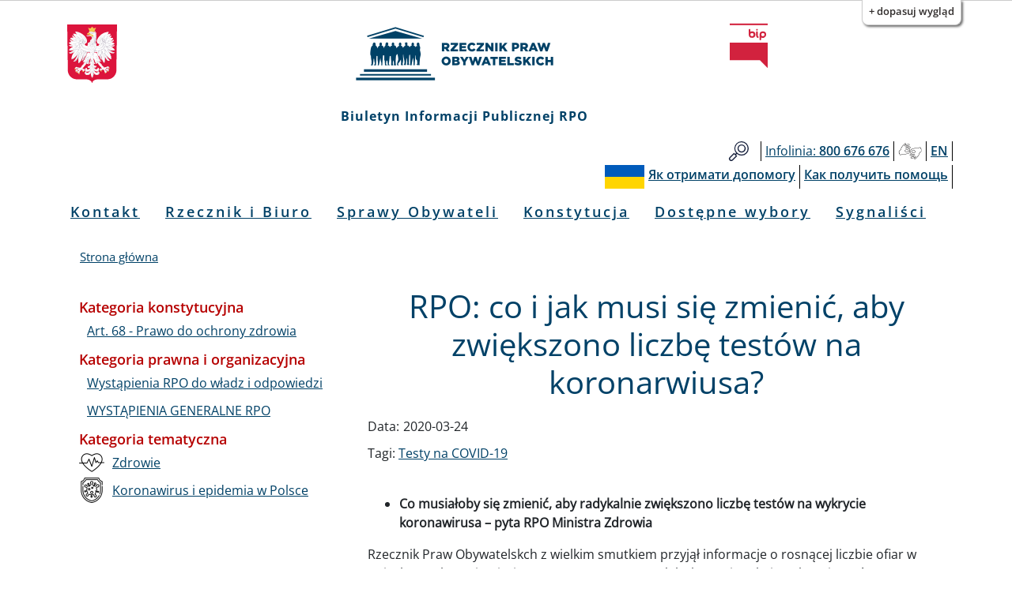

--- FILE ---
content_type: text/html; charset=UTF-8
request_url: https://bip.brpo.gov.pl/pl/content/rpo-co-musi-si%C4%99-zmienic-by-zwiekszono-liczbe-testow-na-koronarwiusa
body_size: 11159
content:
<!DOCTYPE html>
<html lang="pl" dir="ltr" prefix="og: https://ogp.me/ns#">
  <head>
    <meta charset="utf-8" />
<meta name="description" content="Co musiałaby się zmienić, aby radykalnie zwiększono liczbę testów na wykrycie koronawirusa – pyta RPO Ministra Zdrowia" />
<link rel="canonical" href="http://bip.brpo.gov.pl/pl/content/rpo-co-musi-si%C4%99-zmienic-by-zwiekszono-liczbe-testow-na-koronarwiusa" />
<meta property="og:type" content="Artykuł" />
<meta property="og:url" content="http://bip.brpo.gov.pl/pl/content/rpo-co-musi-si%C4%99-zmienic-by-zwiekszono-liczbe-testow-na-koronarwiusa" />
<meta property="og:title" content="RPO: co i jak musi się zmienić, aby zwiększono liczbę testów na koronarwiusa?" />
<meta property="og:image" content="http://bip.brpo.gov.pl/sites/default/files/styles/780_x/public/koronawirus%20-%20sprawy%20zdrowia.png?itok=AijWJeCm" />
<meta name="twitter:card" content="summary_large_image" />
<meta name="twitter:title" content="RPO: co i jak musi się zmienić, aby zwiększono liczbę testów na koronarwiusa?" />
<meta name="twitter:description" content="Co musiałaby się zmienić, aby radykalnie zwiększono liczbę testów na wykrycie koronawirusa – pyta RPO Ministra Zdrowia" />
<meta name="twitter:image" content="http://bip.brpo.gov.pl/sites/default/files/styles/780_x/public/koronawirus%20-%20sprawy%20zdrowia.png?itok=AijWJeCm" />
<meta name="Generator" content="Drupal 10 (https://www.drupal.org)" />
<meta name="MobileOptimized" content="width" />
<meta name="HandheldFriendly" content="true" />
<meta name="viewport" content="width=device-width, initial-scale=1, shrink-to-fit=no" />
<meta http-equiv="x-ua-compatible" content="ie=edge" />
<link rel="icon" href="/sites/default/files/favicon128_128_4.ico" type="image/vnd.microsoft.icon" />
<link rel="alternate" hreflang="pl" href="http://bip.brpo.gov.pl/pl/content/rpo-co-musi-si%C4%99-zmienic-by-zwiekszono-liczbe-testow-na-koronarwiusa" />

    <title>RPO: co i jak musi się zmienić, aby zwiększono liczbę testów na koronarwiusa?</title>
    <link rel="stylesheet" media="all" href="/sites/default/files/css/css_bobw2G86YedkozdoxF1HjSFMYD-3OEGZs4Z6Kf3jOhc.css?delta=0&amp;language=pl&amp;theme=bootstrap_barrio_brpo&amp;include=[base64]" />
<link rel="stylesheet" media="all" href="/sites/default/files/css/css_vfETX5CzjVTYqMQGbVeiWSMsZXcSbqeiGeZuDFM5Wb0.css?delta=1&amp;language=pl&amp;theme=bootstrap_barrio_brpo&amp;include=[base64]" />
<link rel="stylesheet" media="print" href="/sites/default/files/css/css_cXixT7nhxgDOPgL14S0Y5Sao-CVDs4vJJqAsLLiiG0E.css?delta=2&amp;language=pl&amp;theme=bootstrap_barrio_brpo&amp;include=[base64]" />

    
    <meta name="deklaracja-dostępności" content="https://bip.brpo.gov.pl/pl/content/deklaracja-dostepnosci-serwisu-bip-brpo-gov-pl"> 
  </head>
  <body class="layout-one-sidebar layout-sidebar-first page-node-17052 path-node node--type-artykul lang-pl">
    <!--<a href="#main-content" class="visually-hidden focusable skip-link">
      Przejdź do treści
    </a>-->
            	    <div id="skip-link">
		<ul>
		    <li><a href="#block-menupl" class="visually-hidden focusable"> Przejdź do menu głównego</a></li>
		    <li><a href="#main-content" class="visually-hidden focusable">Przejdź do treści</a></li>
		    <li><a href="#block-stopkapl" class="visually-hidden focusable">Przejdź to informacji o kontakcie </a></li>	
		    <li><a href="https://bip.brpo.gov.pl/pl/sitemap" class="visually-hidden focusable">Przejdź do mapy serwisu</a></li>
		</ul>
	    </div>
	    <h1 class="visually-hidden">Biuletyn Informacji Publicznej RPO</h1>
                


    <div class="flc-prefsEditor-separatedPanel fl-prefsEditor-separatedPanel">
  <div class="flc-slidingPanel-panel flc-prefsEditor-iframe"></div>
  <div class="fl-panelBar">
    <span class="fl-prefsEditor-buttons">
      <button id="reset" class="flc-prefsEditor-reset fl-prefsEditor-reset"><span class="fl-icon-undo"></span> Resetuj</button>
      <button id="show-hide" class="flc-slidingPanel-toggleButton fl-prefsEditor-showHide"> Show/Hide</button>
    </span>
  </div>
</div>
<nav class="flc-toc-tocContainer"></nav>

      <div class="dialog-off-canvas-main-canvas" data-off-canvas-main-canvas>
    <div id="page-wrapper">
  <div id="page">
    <header id="header" class="header" aria-label="Nagłówek strony">
                        <div class="branding_brpo_wrapper">
            <div id="branding_brpo"  class="justify-content-center align-items-center container">
              <section class="row region region-branding-brpo">
    <div id="block-brandingbrpopl" class="block-content-basic block block-block-content block-block-content7dca4a4b-f1d7-4fef-ad9a-96a05ed6e4ab">
  
    
      <div class="content">
      
            <div class="clearfix text-formatted field field--name-body field--type-text-with-summary field--label-hidden field__item"><div class="container-fluid"><div class="row"><div class="col-2"><img class="godlo_class" src="/sites/default/files/herb_polski.svg" data-entity-uuid="" data-entity-type="" alt="Godło RP" width="3158" height="3716" id="godlo_kontener"></div><div class="col-8"><a href="/pl" id="strona_glowna" title="Przejdź do strony głównej"><img class="logo_class" src="/sites/default/files/logo_rpo_2022_06_17_v2.png" data-entity-uuid="" data-entity-type="" alt="Logo RPO" width="550" height="148" id="logo_kontener_pl"></a></div><div class="col-2"><a class="bip_kontener" href="https://www.gov.pl/web/bip" title="Przejdź do Strony Głównej Biuletynu Informacji Publicznej"><img class="logo_class" src="/sites/default/files/BIP.svg" data-entity-uuid="" data-entity-type="" alt="Logo BIP" width="128" height="150" id="bip_kontener"></a></div></div></div><div class="biuletyn">Biuletyn Informacji Publicznej RPO</div></div>
      
    </div>
  </div>

  </section>

            </div>
          </div>
                
                  <div class="pasek_gorny_brpo_wrapper">
            <div id="pasek_gorny_brpo"  class="container">
              <section class="row region region-pasek-gorny-brpo">
    <div id="block-pasekgornypl" class="block-content-basic block block-block-content block-block-content454cc595-ca63-4693-b8a8-fffb2bbf1446">
  
    
      <div class="content">
      
            <div class="clearfix text-formatted field field--name-body field--type-text-with-summary field--label-hidden field__item"><nav class="navbar navbar-expand-lg "><div class="d-flex flex-grow-1"><!-- hidden spacer to center brand on mobile --><div class="w-100 text-right">&nbsp;</div></div><div class="navbar-collapse flex-grow-1" id="pasek_gorny"><ul class="navbar-nav ml-auto flex-nowrap" role="list"><li class="nav-item etykieta_szukaj"><a class="nav-link" href="/site-search" title="Wyszukiwarka">Szukaj</a></li><li class="nav-item"><a class="nav-link" href="/infolinia" title="Telefon do RPO"><span class="light">Infolinia:</span><span class="semibold"> 800 676 676</span></a></li><li class="nav-item polski_jezyk_migowy_m"><a class="nav-link" href="https://www.rpo.gov.pl/pl/content/glusi" title="Informacje o RPO w Polskim Języku Migowym">Głusi</a></li><li class="nav-item"><a class="nav-link" href="/en" title="Zmiana języka na angielski"><span class="semibold">EN</span></a></li></ul></div></nav><nav class="navbar navbar-expand-lg "><div class="d-flex flex-grow-1"><!-- hidden spacer to center brand on mobile --><div class="w-100 text-right">&nbsp;</div></div><div class="navbar-collapse flex-grow-1" id="pasek_gorny_ua"><ul class="navbar-nav ml-auto flex-nowrap" role="list"><li class="nav-item pasek_flaga_ua" aria-hidden="true">&nbsp;</li><li class="nav-item"><a class="nav-link" href="/pl/content/rpo-yak-otrimati-dopomogu-ukraina" title=""><span class="semibold">Як отримати допомогу</span></a></li><li class="nav-item"><a class="nav-link" href="/pl/content/rpo-kak-poluchit-pomosch-ukraina" title=""><span class="semibold">Как получить помощь</span></a></li></ul></div></nav></div>
      
    </div>
  </div>

  </section>

            </div>
          </div>
       

                <nav class="navbar navbar-expand-lg" id="navbar-main">
                      
                          <button class="navbar-toggler navbar-toggler-right" type="button" data-toggle="collapse" data-target="#CollapsingNavbar" aria-controls="CollapsingNavbar" aria-expanded="false" aria-label="Toggle navigation"><span class="navbar-toggler-icon"></span></button>
              <div class="collapse navbar-collapse justify-content-center" id="CollapsingNavbar">
                  <nav role="navigation" aria-labelledby="block-menupl-menu" id="block-menupl" class="block block-menu navigation menu--menu-pl">
            
  <h2 class="visually-hidden" id="block-menupl-menu">Menu PL</h2>
  

        
                  <ul class="clearfix nav" data-component-id="bootstrap_barrio:menu">
                    <li class="nav-item">
                <a href="/pl/content/zlozenie-wniosku-do-rzecznika-praw-obywatelskich" class="nav-link nav-link--pl-content-zlozenie-wniosku-do-rzecznika-praw-obywatelskich" data-drupal-link-system-path="content/jak-mozna-zwrocic-sie-do-rpo">Kontakt</a>
              </li>
                <li class="nav-item menu-item--collapsed">
                <a href="/pl/content/rzecznik-i-biuro" class="nav-link nav-link--pl-content-rzecznik-i-biuro" data-drupal-link-system-path="content/rzecznik-i-biuro">Rzecznik i Biuro</a>
              </li>
                <li class="nav-item">
                <a href="/pl/sprawy-wazne-dla-obywateli" class="nav-link nav-link--pl-sprawy-wazne-dla-obywateli" data-drupal-link-system-path="sprawy-wazne-dla-obywateli">Sprawy Obywateli</a>
              </li>
                <li class="nav-item">
                <a href="/pl/konstytucja" title="Katalog spraw z podziałem wg artykułów Konstytucji RP" class="nav-link nav-link--pl-konstytucja" data-drupal-link-system-path="konstytucja">Konstytucja</a>
              </li>
                <li class="nav-item">
                <a href="/pl/tagi/dostepne-wybory" class="nav-link nav-link--pl-tagi-dostepne-wybory" data-drupal-link-system-path="taxonomy/term/1426">Dostępne wybory</a>
              </li>
                <li class="nav-item">
                <a href="https://bip.brpo.gov.pl/pl/sygnalisci" class="nav-link nav-link-https--bipbrpogovpl-pl-sygnalisci">Sygnaliści</a>
              </li>
        </ul>
  



  </nav>


                              </div>
                                          </nav>
        
        

        

          
    </header>
          <div class="highlighted">
        <aside class="container section clearfix" role="complementary">
            <div data-drupal-messages-fallback class="hidden"></div>


        </aside>
      </div>
            <div id="main-wrapper" class="layout-main-wrapper clearfix">
              <div id="main" class="container">
            <div id="block-bootstrap-barrio-brpo-breadcrumbs" class="block block-system block-system-breadcrumb-block">
  
    
      <div class="content">
      
  <nav role="navigation" aria-label="breadcrumb" style="">
  <ol class="breadcrumb">
            <li class="breadcrumb-item">
        <a href="/pl">Strona główna</a>
      </li>
        </ol>
</nav>


    </div>
  </div>


          <div class="row row-offcanvas row-offcanvas-left clearfix">
              <main class="main-content col" id="content" role="main">
                <section class="section">
                  <a id="main-content" tabindex="-1"></a>

	            

                    <div id="block-bootstrap-barrio-brpo-page-title" class="block block-core block-page-title-block">
  
    
      <div class="content">
      
  <h2 class="title"><span class="field field--name-title field--type-string field--label-hidden">RPO: co i jak musi się zmienić, aby zwiększono liczbę testów na koronarwiusa?</span>
</h2>


    </div>
  </div>
<div id="block-bootstrap-barrio-brpo-content" class="block block-system block-system-main-block">
  
    
      <div class="content">
      <div data-history-node-id="17052" class="node node--type-artykul node--view-mode-full ds-1col clearfix">

  

  
  <div class="field field--name-field-data field--type-daterange field--label-inline">
    <div class="field__label">Data:</div>
          <div class='field__items'>
              <div class="field__item"><time datetime="2020-03-24T15:29:00Z" class="datetime">2020-03-24</time>
</div>
              </div>
      </div>

            <div class="field field--name-dynamic-block-fieldnode-socialmedia field--type-ds field--label-hidden field__item"><div class="views-element-container"><div class="view view-socialmedia view-id-socialmedia view-display-id-block_1 js-view-dom-id-992ff49f3740798beec64009b611b2d678cfc07adab40d5895a145a15748f11f">
  
    
      
  
          </div>
</div>
</div>
            <div  class="wrapper-tagi">
            <span  class="field-label-inline">Tagi:</span>
  
            <a href="/pl/tagi/testy-na-covid-19" hreflang="pl">Testy na COVID-19</a>
      
  
    </div>


            <div class="field field--name-dynamic-block-fieldnode-blok-obrazek-z-linkiem field--type-ds field--label-hidden field__item"><div class="views-element-container"><div class="view view-obrazek-z-linkiem view-id-obrazek_z_linkiem view-display-id-block_1 js-view-dom-id-30e041b7a67947226df31adc45a131c63ab59f517550f0acaccad71086b9d2f7">
  
    
      
  
          </div>
</div>
</div>
      
            <div class="clearfix text-formatted field field--name-body field--type-text-with-summary field--label-hidden field__item"><ul>
<li><strong>Co musiałoby się zmienić, aby radykalnie zwiększono liczbę testów na wykrycie koronawirusa – pyta RPO Ministra Zdrowia</strong></li>
</ul>
<p>Rzecznik Praw Obywatelskch z&nbsp;wielkim smutkiem przyjął informacje o rosnącej liczbie ofiar w związku z zakażeniami wirusem SARS-CoV-2. Jest&nbsp;głęboko zaniepokojony&nbsp;bezpieczeństwem obywateli, w szczególności pacjentów objętych kwarantanną domową oraz personelu medycznego wykazującego się heroiczną postawą.</p>
<p>Szczególne niepokojące są opisane w mediach okoliczności śmierci mieszkańca Głogowa, który przebywał w kwarantannie domowej. To pierwszy przypadek w Polsce, gdy zmarła osoba, która czekała na przeprowadzenie testu na obecność koronawirusa.</p>
<p>Starosta głogowski Jarosław Dudkowiak stwierdził, że „osoby w kwarantannach mają problem z wykonaniem testów. Sanepidy, nie tylko głogowski, zgłaszają zapotrzebowanie na testy […]. Jeżeli osoby, które podejrzewają u siebie koronawirusa, które poczują się źle, osobiście nie pojadą do szpitala zakaźnego, czas oczekiwania na testy to kilka dni”.</p>
<p>Nie jest jeszcze znana rzeczywista przyczyna śmierci mężczyzny. Nie jest pewne, czy poznamy powód zgonu, ponieważ być może nie zostanie przeprowadzona sekcja zwłok.</p>
<p>Na specjalną karetkę, której załoga może wykonać wymaz u osób z podejrzeniem koronawirusa, trzeba czekać długo. Wymazy od osób, które przebywają w kwarantannie i spełniają kryteria, są pobierane przez specjalistyczne zespoły pogotowia na zlecenie powiatowych inspektorów sanitarnych. Ze względu na bardzo dużą liczbę zleceń czas oczekiwania na pobór wymazu może być wydłużony, do dwóch, trzech dni.</p>
<p>12 marca 2020 r. Prezydium Naczelnej Rady Lekarskiej zaapelowało do Ministra Zdrowia o radykalne zwiększenie dostępu do badań na wykrycie obecności koronawirusa SARS-Cov-2 pacjentom, którzy mają objawy wskazane w zaleceniach epidemiologicznych. Zdaniem NRL testy nie mogą obejmować tylko osób hospitalizowanych.</p>
<p>A testowanie jest kluczowe dla obniżenia tempa rozwoju epidemii. Osoba, która nie dowiedziała się, że jest zakażona, może nie przestrzegać zasady niewychodzenia z domu i zarażać innych. Objęci kwarantanną to często ludzie chorzy na przewlekłe choroby. Są one e same ze swoimi wątpliwościami, czy odczuwane dolegliwości to skutek zakażenia koronawirusem, czy innej choroby. Oprócz kontaktu telefonicznego z lekarzem nie mają praktycznie żadnej możliwości uzyskania pomocy. Możliwość wykluczenia zakażenia w toku kwarantanny mogłaby wpłynąć pozytywnie na ich stan zdrowia i realnie wpłynąć na skuteczność walki z epidemią.</p>
<p>RPO zwraca jednocześnie uwagę na zbyt małą&nbsp;liczbę&nbsp;laboratoriów oraz laborantów. Personel pracuje po godzinach, a placówki nie są w stanie przebadać wszystkich, którzy mają podejrzenia co do swojego stanu zdrowia.</p>
<p>Zawody medyczne apelowały do rządu 19 marca o zwiększenie dostępności do laboratoriów wykonujących diagnostykę koronawirusa poprzez uruchamianie diagnostyki w kolejnych placówkach, które pozostają w nadzorze Ministra Zdrowia i Głównego Inspektora Sanitarnego. Obecnie &nbsp;działające mogą nie podołać dużej skali badań. Wsparciem mogą być ośrodki uniwersyteckie.</p>
<p>A na konieczność zwiększenia liczby testów na obecność koronowirusa zwraca uwagę Światowa Organizacja Zdrowia (WHO. Wszystkim krajom radzi, by zwiększyły liczbę testów. W ten sposób można zidentyfikować osoby, które były w bliskim kontakcie z tymi, których badania wypadły pozytywnie.</p>
<p>O zwiększenie liczby testów apelują również naukowcy. Na przykład naukowcy z Islandii podkreślają, że połowa pacjentów, u których diagnozuje się koronawirusa, nie ma żadnych objawów sugerujących zakażenie. Według lekarzy konieczne jest wprowadzenie szerszego zakresu testów, dzięki którym będzie można zidentyfikować nie tylko chorych na COVID-19, ale też nosicieli choroby.</p>
<p>Dlatego Adam Bodnar zwrócił się do ministra zdrowia prof. Łukasza Szumowskiego o &nbsp;stanowisko. Prosi też o wyjaśnienie prezentowanego stanowiska, zgodnie z którym liczba wykonywanych testów jest adekwatna do obecnej sytuacji epidemiologicznej. Powstaje bowiem pytanie, kiedy sytuacja i w jaki sposób musi się zmienić, aby radykalnie zwiększono liczbę testów? Obywatele oczekują od władz publicznych jasnych i precyzyjnych odpowiedzi.</p>
<p>V.7018.187.2020</p>
</div>
              <h3  class="field-label-above">Załączniki:</h3>
  
            <ul >
            <li><div>
  
  
  <div class="field field--name-field-media-document field--type-file field--label-visually_hidden">
    <div class="field__label visually-hidden">Dokument</div>
              <div class="field__item">
<span class="file file--mime-application-pdf file--application-pdf"> <a href="/sites/default/files/Wyst%C4%85pienie%20do%20MZ%2C%2024.03.2020.pdf" type="application/pdf">Wystąpienie do MZ, 24.03.2020.pdf</a></span>
</div>
          </div>

</div>
</li>
      
      </ul>
  



</div>


    </div>
  </div>
<div class="views-element-container block block-views block-views-blockklauzule-block-2" id="block-views-block-klauzule-block-2">
  
    
      <div class="content">
      <div><div class="view view-klauzule view-id-klauzule view-display-id-block_2 js-view-dom-id-8dd676956bca3f1d4aa381be91897050bf376607204ac0f2a096f4b419994f00">
  
    
      
  
          </div>
</div>

    </div>
  </div>
<div class="views-element-container block block-views block-views-blockklauzule-block-1" id="block-views-block-klauzule-block-1">
  
    
      <div class="content">
      <div><div class="view view-klauzule view-id-klauzule view-display-id-block_1 js-view-dom-id-70148270697334f86124c5936d4c765506f5921cedae8b2e813a11083e6cd557">
  
    
      
  
          </div>
</div>

    </div>
  </div>
<div class="views-element-container block block-views block-views-blockzdjecia-block-1" id="block-views-block-zdjecia-block-1">
  
    
      <div class="content">
      <div><div class="view view-zdjecia view-id-zdjecia view-display-id-block_1 js-view-dom-id-849b34d080ba4bbbcaf8281e2929ef0a37cc6d4e3ebcb3be399893cd75d0aa9d">
  
    
      
      <div class="view-content">
      
<div id="views-bootstrap-zdjecia-block-1" class="carousel slide"
    data-interval="5000"
     data-ride="carousel"     data-pause="hover"
>
      <ol class="carousel-indicators">
                          <li class="active" data-target="#views-bootstrap-zdjecia-block-1" data-slide-to="0"></li>
        </ol>
  
    <div class="carousel-inner">
                    <div class="carousel-item active">
          
<img loading="lazy" src="/sites/default/files/styles/780_x/public/koronawirus%20-%20sprawy%20zdrowia.png?itok=AijWJeCm" width="780" height="520" alt="Grafika - ludzie osobno, ale się wspierają. Napis &quot;Zdrowie&quot;" title="" />


                                <div class="carousel-caption d-none d-md-block">
                                        <h3>Koronawirus. Sprawy ochrony zdrowia</h3>
                                                </div>
                            </div>
      </div>
        <a class="carousel-control-prev" href="#views-bootstrap-zdjecia-block-1" role="button" data-slide="prev">
      <span class="carousel-control-prev-icon" aria-hidden="true"></span>
      <span class="sr-only">Poprzednie</span>
    </a>
    <a class="carousel-control-next" href="#views-bootstrap-zdjecia-block-1" role="button" data-slide="next">
      <span class="carousel-control-next-icon" aria-hidden="true"></span>
      <span class="sr-only">Dalej</span>
    </a>
  </div>
    </div>
  
          </div>
</div>

    </div>
  </div>
<div class="views-element-container block block-views block-views-blockstopka-artykulu-block-1" id="block-views-block-stopka-artykulu-block-1">
  
    
      <div class="content">
      <div><div class="info-udos view view-stopka-artykulu view-id-stopka_artykulu view-display-id-block_1 js-view-dom-id-3df9705430eecba30054d686518b326bec80f7bf34cdb9e839c1edc1a15a22ac">
  
    
      <div class="view-header">
      <p class="class-footer-information-text">Informacja o udostępnieniu:</p>
    </div>
      
      <div class="view-content">
          <div class="views-row">
    <span class="views-field views-field-field-autor-informacji"><span class="views-label views-label-field-autor-informacji class-footer-information-label">Autor informacji: </span><span class="field-content class-footer-information-field">Łukasz Starzewski</span></span><div class="views-field views-field-created"><span class="views-label views-label-created class-footer-information-label">Data publikacji: </span><span class="field-content class-footer-information-field"><time datetime="2020-03-24T15:34:50+01:00" class="datetime">2020-03-24 15:34:50</time>
</span></div><div class="views-field views-field-name-2"><span class="views-label views-label-name-2 class-footer-information-label">Osoba udostępniająca: </span><span class="field-content class-footer-information-field">Łukasz Starzewski</span></div>
  </div>

    </div>
  
          </div>
</div>

    </div>
  </div>
<div class="views-element-container block block-views block-views-blockhistoria-zmian-block-1" id="block-views-block-historia-zmian-block-1">
  
    
      <div class="content">
      <div><div class="view view-historia-zmian view-id-historia_zmian view-display-id-block_1 js-view-dom-id-df37d86f4eba0f3f1da80cab997518dc8b83ab6dd52eb749cd5545b6fedf1e49">
  
    
      <div class="view-header">
      <p class="class-footer-information-text">Historia zmian:</p>

    </div>
      
      <div class="view-content">
            <div class="views-row">
          <div class="views-row">
    <div class="views-field views-field-changed"><span class="views-label views-label-changed">Data: </span><span class="field-content"><time datetime="2021-09-10T19:53:54+02:00" class="datetime">2021-09-10 19:53:54</time>
</span></div><div class="views-field views-field-title-1"><span class="views-label views-label-title-1">Tytuł: </span><span class="field-content"><a href="/pl/content/rpo-co-musi-si%C4%99-zmienic-by-zwiekszono-liczbe-testow-na-koronarwiusa" hreflang="pl">RPO: co i jak musi się zmienić, aby zwiększono liczbę testów na koronarwiusa?</a></span></div><div class="views-field views-field-name"><span class="views-label views-label-name">Operator: </span><span class="field-content">Łukasz Starzewski</span></div>
  </div>

  </div>

    </div>
  
          </div>
</div>

    </div>
  </div>


                </section>
              </main>
                          <div class="sidebar_first sidebar col-md-4 order-first" id="sidebar_first">
                <aside class="section" role="complementary">
                    <div class="views-element-container block block-views block-views-blockkategorie-po-lewo-block-1" id="block-views-block-kategorie-po-lewo-block-1">
  
    
      <div class="content">
      <div><div class="view view-kategorie-po-lewo view-id-kategorie_po_lewo view-display-id-block_1 js-view-dom-id-01fdbfb0759c0ad2afb7c3468a6ecca5325b681c9e8d946912bda10c8633d905">
  
    
      
      <div class="view-content">
      <div class="item-list">
      <h3>Kategoria konstytucyjna</h3>
  
  <ul>

          <li><div class="views-field views-field-name"><span class="field-content"><a href="/pl/kategoria-konstytucyjna/art-68-prawo-do-ochrony-zdrowia" hreflang="pl">Art. 68 - Prawo do ochrony zdrowia</a></span></div></li>
    
  </ul>

</div>
<div class="item-list">
      <h3>Kategoria prawna i organizacyjna</h3>
  
  <ul>

          <li><div class="views-field views-field-name"><span class="field-content"><a href="/pl/kategoria-prawna/wystapienia-do-wladz" hreflang="pl">Wystąpienia RPO do władz i odpowiedzi</a></span></div></li>
          <li><div class="views-field views-field-name"><span class="field-content"><a href="/pl/wystapienia-generalne" hreflang="pl">WYSTĄPIENIA GENERALNE RPO</a></span></div></li>
    
  </ul>

</div>
<div class="item-list">
      <h3>Kategoria tematyczna</h3>
  
  <ul>

          <li><div class="views-field views-field-field-icon"><div class="field-content">  
<img loading="lazy" src="/sites/default/files/styles/32_x_32/public/zdrowie.png?itok=ugita4Jl" width="32" height="32" alt="" title="" />

</div></div><div class="views-field views-field-name"><span class="field-content"><a href="/pl/kategoria-tematyczna/zdrowie" hreflang="pl">Zdrowie</a></span></div></li>
          <li><div class="views-field views-field-field-icon"><div class="field-content">  
<img loading="lazy" src="/sites/default/files/styles/32_x_32/public/virus.png?itok=cHy83E2S" width="32" height="32" alt="" title="" />

</div></div><div class="views-field views-field-name"><span class="field-content"><a href="/pl/koronawirus" hreflang="pl">Koronawirus i epidemia w Polsce</a></span></div></li>
    
  </ul>

</div>

    </div>
  
          </div>
</div>

    </div>
  </div>


                </aside>
              </div>
            
            
          </div>
        </div>
          </div>
    


              <div class="see_also_brpo_wrapper">
            <div id="see_also_brpo" class="container">
              <section class="row region region-see-also-brpo">
    <div class="views-element-container block block-views block-views-blocksee-also-block-1" id="block-views-block-see-also-block-1">
  
      <h2>Zobacz także</h2>
    
      <div class="content">
      <div><div class="view view-see-also view-id-see_also view-display-id-block_1 js-view-dom-id-8f4e4a2175c5ebcb07355234bfccf50928a418548c60a0ea257366c3fe7a0008">
  
    
      
      <div class="view-content">
      <div data-drupal-views-infinite-scroll-content-wrapper class="views-infinite-scroll-content-wrapper clearfix"><div id="views-bootstrap-see-also-block-1"  class="grid views-view-grid">
  <div class="row">
          <div  class="col-12 col-sm-6 col-md-6 col-lg-4 col-xl-3 item">
        <div class="views-field views-field-field-media-zdjecie"><div class="field-content"><div>
  
  
  <div class="field field--name-field-media-image field--type-image field--label-visually_hidden">
    <div class="field__label visually-hidden">Obraz</div>
              <div class="field__item">  
<img loading="lazy" src="/sites/default/files/styles/large/public/koronawirus%20-%20sprawy%20zdrowia.png?itok=l90vsPM_" width="480" height="320" alt="Grafika - ludzie osobno, ale się wspierają. Napis &quot;Zdrowie&quot;" title="" />

</div>
          </div>

</div>
</div></div><div class="views-field views-field-field-data"><div class="field-content data"><time datetime="2020-07-10T11:49:00Z" class="datetime">2020-07-10</time>
 - <time datetime="2020-07-10T12:49:00Z" class="datetime">2020-07-10</time>
</div></div><div class="views-field views-field-title"><span class="field-content"><a href="/pl/content/rpo-czesc-placowek-z-trudnosciami-dostepu-do-bezplatnego-testowania-pacjentow-pracownikow" hreflang="pl">Niektóre placówki mają trudności w dostępie do bezpłatnego testowania pacjentów i pracowników pod kątem koronawirusa</a></span></div>
      </div>
          <div  class="col-12 col-sm-6 col-md-6 col-lg-4 col-xl-3 item">
        <div class="views-field views-field-field-media-zdjecie"><div class="field-content"><div>
  
  
  <div class="field field--name-field-media-image field--type-image field--label-visually_hidden">
    <div class="field__label visually-hidden">Obraz</div>
              <div class="field__item">  
<img loading="lazy" src="/sites/default/files/styles/large/public/koronawirus%20-%20sprawy%20zdrowia.png?itok=l90vsPM_" width="480" height="320" alt="Grafika - ludzie osobno, ale się wspierają. Napis &quot;Zdrowie&quot;" title="" />

</div>
          </div>

</div>
</div></div><div class="views-field views-field-field-data"><div class="field-content data"><time datetime="2020-03-24T14:00:00Z" class="datetime">2020-03-24</time>
</div></div><div class="views-field views-field-title"><span class="field-content"><a href="/pl/content/sluzba-zdrowia-walczy-z-koronawirusem-i-nie-daje-rady-zapewnic-wlasciwej-opieki-innym-chorym" hreflang="pl">Służba zdrowia walczy z koronawirusem i nie daje rady zapewnić właściwej opieki innym chorym. RPO pisze do Ministra Zdrowia</a></span></div>
      </div>
          <div  class="col-12 col-sm-6 col-md-6 col-lg-4 col-xl-3 item">
        <div class="views-field views-field-field-media-zdjecie"><div class="field-content"><div>
  
  
  <div class="field field--name-field-media-image field--type-image field--label-visually_hidden">
    <div class="field__label visually-hidden">Obraz</div>
              <div class="field__item">  
<img loading="lazy" src="/sites/default/files/styles/large/public/Koronawius%20RPO.png?itok=wYsMIOkj" width="480" height="320" alt="Ludzie osobno, ale myślący o sobie i pomoagający sobie" title="" />

</div>
          </div>

</div>
</div></div><div class="views-field views-field-field-data"><div class="field-content data"><time datetime="2020-03-17T15:18:00Z" class="datetime">2020-03-17</time>
</div></div><div class="views-field views-field-title"><span class="field-content"><a href="/pl/content/koronawirus-i-prawa-ludzi" hreflang="pl">Koronawirus i prawa ludzi. Wiosna 2020</a></span></div>
      </div>
      </div>
</div>
</div>

    </div>
  
      

          </div>
</div>

    </div>
  </div>

  </section>

            </div>
          </div>
    
    

    
        


            <footer class="brpo_site-footer">
          <div class="footer_wrapper">
            <div id="footer_brpo" class="container">
              <section class="row region region-footer-brpo">
    <div id="block-stopkapl" class="block-content-basic block block-block-content block-block-contentde49b0a4-ccce-4993-9c1a-17c2ac9e51e6">
  
    
      <div class="content">
      
            <div class="clearfix text-formatted field field--name-body field--type-text-with-summary field--label-hidden field__item"><div class="container-fluid"><div class="row"><div class="col-md-4 d-flex justify-content-center"><div class="stopka_logo_brpo"><a href="https://www.rpo.gov.pl" title="Strona główna strony">strona główna rpo</a></div></div><div class="col-md-4 text-center align-self-center"><h2 class="kontakt">Kontakt</h2></div><ul class="col-md-4 align-self-center" role="list"><li class="text-center wniosek"><a href="/pl/content/jak-mozna-zwrocic-sie-do-rpo" title="Kontakt do RPO">Jak złożyć wniosek do rpo</a></li><li class="text-center wniosek"><a href="/pl/content/rpo-yak-otrimati-dopomogu-ukraina" title="">Як отримати допомогу</a></li><li class="text-center wniosek"><a href="/pl/content/rpo-kak-poluchit-pomosch-ukraina" title="">Как получить помощь</a></li></ul></div><div class="row jak_uzyskac"><div class="col-md-12"><h3 class="text-left">Jak uzyskać informacje od RPO:</h3></div></div><div class="row"><div class="col-lg-3"><h3>Infolinia BRPO</h3><ul role="list"><li>poniedziałki 10:00 - 18:00</li><li>wtorek - piątek 8:00 - 16:00</li><li><strong>800 676 676</strong> - połączenie bezpłatne z&nbsp;telefonów stacjonarnych oraz komórkowych</li><li><strong>(22) 551 77 91</strong> - połączenie płatne zgodnie z cennikiem operatora</li></ul><h3>Przyjęcia interesantów</h3><ul role="list"><li>poniedziałki 9:00 - 17:00</li><li>wtorek - piątek 9:00 - 15:00</li></ul></div><div class="col-lg-3"><h3>Inspektor Ochrony Danych</h3><p class="semibold">Beata Dąbrowska-Daciów</p><p class="semibold">Piotr Szczepaniak - osoba zastępującą inspektora w czasie jego nieobecności</p><p class="mail"><a href="https://bip.brpo.gov.pl/content/ochrona-danych"><span>dane kontaktowe i zasady ochrony danych osobowych</span></a></p><p>&nbsp;</p></div><div class="col-lg-3"><h3>Redaktor Biuletynu Informacji Publicznej</h3><p class="semibold">Monika Okrasa</p><p>tel: <span class="semibold">(22) 55 17 904</span></p><p><a href="https://formularze.brpo.gov.pl/formularz_kontaktowy?department=bip_editor"><span data-teams="true">formularz kontaktowy</span></a></p><ul role="list"><li><a href="/content/praca" title="Odnośnik prowadzi do działu praca">praca</a></li><li><a href="/content/zamowienia-publiczne" title="Odnośnik prowadzi do działu zamówienia publiczne">zamówienia publiczne</a></li></ul></div><div class="col-lg-3"><h3>Dla mediów</h3><p><a href="/pl/content/kontakt-dla-mediow">informacje dla mediów</a></p><p>&nbsp;</p><h3>E-LEARNING BRPO</h3><p><a href="https://e-learning.brpo.gov.pl/">e-learning</a></p></div></div><div class="row second"><div class="col-lg-3"><h3>Adres</h3><p>Al. Solidarności 77&nbsp;<br>00-090 Warszawa</p><ul role="list"><li>tel. centrali: <span class="semibold">(22) 55 17 700</span></li><li>fax: <span class="semibold">(22) 827 64 53</span></li><li><a href="https://formularze.brpo.gov.pl/formularz_kontaktowy?department=other"><span data-teams="true">formularz kontaktowy</span></a></li></ul><p>nip: <span class="semibold">525-10-08-674</span></p><p>regon: <span class="semibold">012093073</span></p></div><div class="col-lg-3"><h3>Pełnomocnicy Terenowi RPO</h3><ul role="list"><li><a href="/pelnomocnik-terenowy-rpo-katowice">Katowice</a></li><li><a href="/pelnomocnik-terenowy-rpo-gdansk">Gdańsk</a></li><li><a href="/pelnomocnik-terenowy-rpo-wroclaw">Wrocław</a></li></ul><h3 style="margin-top:40px;">Zespół do spraw Sygnalistów</h3><p><a href="https://sygnalisci.gov.pl">strona internetowa sygnalistów</a></p></div><div class="col-lg-3"><h3>BRPO w mediach społecznościowych</h3><ul role="list"><li><a href="https://www.facebook.com/BiuroRPO">Facebook</a></li><li><a href="https://twitter.com/BiuroRPO">Twitter</a></li><li><a href="https://www.linkedin.com/company/biurorpo">Linkedin</a></li><li><a href="https://www.youtube.com/c/RzecznikPrawObywatelskich">YouTube</a></li><li><a href="https://www.instagram.com/rpowdrodze/">Instagram</a></li></ul></div><div class="col-lg-3"><h3>Administrator</h3><p>Mariusz Masłowiecki</p><p><a href="https://formularze.brpo.gov.pl/formularz_kontaktowy?department=webmaster"><span data-teams="true">formularz kontaktowy</span></a></p><ul role="list"><li><a href="/sitemap" id="etykieta_mapa_witryny" title="Informacje dotyczące adresów URL witryny">mapa witryny</a></li><li><a href="/content/dostepnosc-brpo" title="Dostępność w Biurze Rzecznika Praw Obywatelskich">dostępność BRPO</a></li><li><a href="/content/deklaracja-dostepnosci-serwisu-bip-brpo-gov-pl" title="Deklaracja dostępności">deklaracja dostępności</a></li><li><a href="/content/polityka-wykorzystywania-plikow-cookies-w-serwisie-rpo" title="Polityka cookies">polityka cookies</a></li><li><a href="/rejestr-zmian" title="Rejestr zmian w BIP">rejestr zmian</a></li></ul></div></div></div></div>
      
    </div>
  </div>

  </section>

            </div>
          </div>
	</footer>
    

  </div>
</div>

  </div>

    
    <script type="application/json" data-drupal-selector="drupal-settings-json">{"path":{"baseUrl":"\/","pathPrefix":"pl\/","currentPath":"node\/17052","currentPathIsAdmin":false,"isFront":false,"currentLanguage":"pl"},"pluralDelimiter":"\u0003","suppressDeprecationErrors":true,"ajaxPageState":{"libraries":"[base64]","theme":"bootstrap_barrio_brpo","theme_token":null},"ajaxTrustedUrl":[],"views":{"ajax_path":"\/pl\/views\/ajax","ajaxViews":{"views_dom_id:8f4e4a2175c5ebcb07355234bfccf50928a418548c60a0ea257366c3fe7a0008":{"view_name":"see_also","view_display_id":"block_1","view_args":"17052","view_path":"\/node\/17052","view_base_path":null,"view_dom_id":"8f4e4a2175c5ebcb07355234bfccf50928a418548c60a0ea257366c3fe7a0008","pager_element":0},"views_dom_id:df37d86f4eba0f3f1da80cab997518dc8b83ab6dd52eb749cd5545b6fedf1e49":{"view_name":"historia_zmian","view_display_id":"block_1","view_args":"17052","view_path":"\/node\/17052","view_base_path":null,"view_dom_id":"df37d86f4eba0f3f1da80cab997518dc8b83ab6dd52eb749cd5545b6fedf1e49","pager_element":0}}},"modulePath":"\/modules\/contrib\/fluidui","user":{"uid":0,"permissionsHash":"a24e558ffde14fa3e6cac5d7240f889df3f5fc6b61d5cc58969283a1405fa23f"}}</script>
<script src="/sites/default/files/js/js_eG8T90AKiGOMa4TTbfX2heFhsCLGUhVaGkPQzhSo0cI.js?scope=footer&amp;delta=0&amp;language=pl&amp;theme=bootstrap_barrio_brpo&amp;include=eJyNjVEKwkAMRC-0cY-0bDStKXFTk43S21us-qEU_JmB9wYGVbt3q3PBasaaR1GsAt4X4TYm_PIFbdb8oXt-DZh8x_51MV2DbIHgNEjwKTi_-sBtCGdtP6Kf6ULpxnT3so64cafiR1OR_KTwprDRB1_hZRc"></script>

  <script type="text/javascript" src="/_Incapsula_Resource?SWJIYLWA=719d34d31c8e3a6e6fffd425f7e032f3&ns=2&cb=1366727064" async></script></body>
</html>


--- FILE ---
content_type: text/html
request_url: https://bip.brpo.gov.pl/modules/contrib/fluidui/infusion/src/framework/preferences/html/SeparatedPanelPrefsEditorFrame.html
body_size: 319
content:
<!DOCTYPE html>
<html  lang="en">
    <head>
        <meta http-equiv="Content-Type" content="text/html; charset=utf-8" />
        <meta content="width=device-width, initial-scale=1.0" name="viewport">

        <link rel="stylesheet" type="text/css" href="../../../lib/normalize/css/normalize.css" />
        <link rel="stylesheet" type="text/css" href="../../../framework/core/css/fluid.css" />

        <link rel="stylesheet" type="text/css" href="../../../lib/jquery/ui/css/fl-theme-bw/bw.css" />
        <link rel="stylesheet" type="text/css" href="../../../lib/jquery/ui/css/fl-theme-wb/wb.css" />
        <link rel="stylesheet" type="text/css" href="../../../lib/jquery/ui/css/fl-theme-by/by.css" />
        <link rel="stylesheet" type="text/css" href="../../../lib/jquery/ui/css/fl-theme-yb/yb.css" />
        <link rel="stylesheet" type="text/css" href="../../../lib/jquery/ui/css/fl-theme-lgdg/lgdg.css" />
        <link rel="stylesheet" type="text/css" href="../../../lib/jquery/ui/css/fl-theme-dglg/dglg.css" />

        <!-- Component styles -->
        <link rel="stylesheet" type="text/css" href="../css/Enactors.css" />
        <link rel="stylesheet" type="text/css" href="../css/PrefsEditor.css" />
        <link rel="stylesheet" type="text/css" href="../css/SeparatedPanelPrefsEditorFrame.css" />

        <title>Preferences Editor</title>
     </head>

    <body class="fl-prefsEditor-separatedPanel fl-focus">
        <div class="flc-toc-tocContainer fl-hidden"></div>
    <script type="text/javascript" src="/_Incapsula_Resource?SWJIYLWA=719d34d31c8e3a6e6fffd425f7e032f3&ns=23&cb=418325227" async></script></body>

</html>


--- FILE ---
content_type: text/css
request_url: https://bip.brpo.gov.pl/sites/default/files/css/css_bobw2G86YedkozdoxF1HjSFMYD-3OEGZs4Z6Kf3jOhc.css?delta=0&language=pl&theme=bootstrap_barrio_brpo&include=eJyNjUsOgzAMRC-Uz5GQAwaMkpjacSm3r1SqLkBVuxlL8541iblpE1i7BCLEcaSMLp3bKXOC7LXtmep05QVVYULttpna9b9LsnL8tF_4j5FDWm6Gsnsj17Ng7LmsXLE2DWff-yQIQy9W0h9ywWqHNoitkAMs8HBjNhqM4vsGqqMpcb2ANmNBp7s2LDGBorsTbhpfGQoPlvEJPD6Qig
body_size: 7925
content:
/* @license GPL-2.0-or-later https://www.drupal.org/licensing/faq */
html{font-family:sans-serif;-ms-text-size-adjust:100%;-webkit-text-size-adjust:100%;}body{margin:0;}article,aside,details,figcaption,figure,footer,header,main,menu,nav,section,summary{display:block;}audio,canvas,progress,video{display:inline-block;}audio:not([controls]){display:none;height:0;}progress{vertical-align:baseline;}template,[hidden]{display:none;}a{background-color:transparent;-webkit-text-decoration-skip:objects;}a:active,a:hover{outline-width:0;}abbr[title]{border-bottom:none;text-decoration:underline;text-decoration:underline dotted;}b,strong{font-weight:inherit;}b,strong{font-weight:bolder;}dfn{font-style:italic;}h1{font-size:2em;margin:0.67em 0;}mark{background-color:#ff0;color:#000;}small{font-size:80%;}sub,sup{font-size:75%;line-height:0;position:relative;vertical-align:baseline;}sub{bottom:-0.25em;}sup{top:-0.5em;}img{border-style:none;}svg:not(:root){overflow:hidden;}code,kbd,pre,samp{font-family:monospace,monospace;font-size:1em;}figure{margin:1em 40px;}hr{box-sizing:content-box;height:0;overflow:visible;}button,input,select,textarea{font:inherit;margin:0;}optgroup{font-weight:bold;}button,input{overflow:visible;}button,select{text-transform:none;}button,html [type="button"],[type="reset"],[type="submit"]{-webkit-appearance:button;}button::-moz-focus-inner,[type="button"]::-moz-focus-inner,[type="reset"]::-moz-focus-inner,[type="submit"]::-moz-focus-inner{border-style:none;padding:0;}button:-moz-focusring,[type="button"]:-moz-focusring,[type="reset"]:-moz-focusring,[type="submit"]:-moz-focusring{outline:1px dotted ButtonText;}fieldset{border:1px solid #c0c0c0;margin:0 2px;padding:0.35em 0.625em 0.75em;}legend{box-sizing:border-box;color:inherit;display:table;max-width:100%;padding:0;white-space:normal;}textarea{overflow:auto;}[type="checkbox"],[type="radio"]{box-sizing:border-box;padding:0;}[type="number"]::-webkit-inner-spin-button,[type="number"]::-webkit-outer-spin-button{height:auto;}[type="search"]{-webkit-appearance:textfield;outline-offset:-2px;}[type="search"]::-webkit-search-cancel-button,[type="search"]::-webkit-search-decoration{-webkit-appearance:none;}::-webkit-input-placeholder{color:inherit;opacity:0.54;}::-webkit-file-upload-button{-webkit-appearance:button;font:inherit;}
.fl-focus:focus,.fl-focus :focus{outline:2px solid black;}.fl-force-right{float:right;}.fl-force-left{float:left;}.fl-centered{margin-left:auto;margin-right:auto;display:block;}.fl-clearfix:before,.fl-clearfix:after{content:"";display:table;}.fl-clearfix:after{clear:both;}.fl-hidden{display:none !important;visibility:hidden;}.fl-hidden-invisible{visibility:hidden;}.fl-hidden-accessible{border:0;clip:rect(0 0 0 0);height:1px;margin:-1px;overflow:hidden;padding:0;position:absolute;width:1px;}.fl-hidden-accessible.fl-focus:active,.fl-hidden-accessible.fl-focus:focus{clip:auto;height:auto;margin:0;overflow:visible;position:static;width:auto;}
.fl-input-enhanced button,.fl-input-enhanced input,.fl-input-enhanced select,.fl-input-enhanced textarea,.fl-input-enhanced .fl-input-enhance{font-size:125% !important}.fl-input-enhanced a{font-size:125% !important;text-decoration:underline !important;font-weight:bold !important}.fl-theme-bw,.fl-theme-bw *,.fl-preview-theme.fl-theme-bw,.fl-theme-bw div,.fl-theme-bw input,.fl-theme-bw h1,.fl-theme-bw h2,.fl-theme-bw h3,.fl-theme-bw h4,.fl-theme-bw h5,.fl-theme-bw h6{color:#000 !important;background-color:#fff !important;border-top-color:#000 !important;border-right-color:#000 !important;border-bottom-color:#000 !important;border-left-color:#000 !important}.fl-theme-bw iframe{border-top-color:#000 !important;border-right-color:#000 !important;border-bottom-color:#000 !important;border-left-color:#000 !important}.fl-theme-bw a{color:#000 !important;font-weight:bold !important;background-color:#fff !important}.fl-theme-bw th{border-top-width:.1em;border-top-style:solid;border-top-color:#000 !important;border-right-width:.1em;border-right-style:solid;border-right-color:#000 !important;border-bottom-width:.1em;border-bottom-style:solid;border-bottom-color:#000 !important;border-left-width:.1em;border-left-style:solid;border-left-color:#000 !important;background-color:#000 !important;color:#fff !important}.fl-theme-bw td{border-top-width:.1em;border-top-style:solid;border-top-color:#000 !important;border-right-width:.1em;border-right-style:solid;border-right-color:#000 !important;border-bottom-width:.1em;border-bottom-style:solid;border-bottom-color:#000 !important;border-left-width:.1em;border-left-style:solid;border-left-color:#000 !important}.fl-theme-bw .fl-focus:focus,.fl-theme-bw .fl-focus :focus,.fl-theme-bw.fl-focus :focus,.fl-theme-bw .selectable{outline-width:.2em;outline-style:solid;outline-color:#000}.fl-theme-bw .fl-reorderer-dropMarker{background-color:#f00 !important}.fl-theme-bw .fl-inlineEdit-edit{background-color:#000 !important;color:#fff !important;border-top-width:.1em;border-top-style:solid;border-top-color:#fff !important;border-right-width:.1em;border-right-style:solid;border-right-color:#fff !important;border-bottom-width:.1em;border-bottom-style:solid;border-bottom-color:#fff !important;border-left-width:.1em;border-left-style:solid;border-left-color:#fff !important;padding-top:.1em;padding-right:.1em;padding-bottom:.1em;padding-left:.1em;margin-top:-.1em;margin-right:-.1em;margin-bottom:-.1em;margin-left:-.1em}.fl-theme-bw .fl-textfieldStepper .fl-textfieldStepper-textField{border:solid 1px #000}.fl-theme-bw .fl-textfieldStepper .fl-textfieldStepper-button:disabled{visibility:hidden}.fl-theme-bw.fl-inverted-color,.fl-theme-bw.fl-inverted-color *,.fl-preview-theme.fl-theme-bw.fl-inverted-color{color:#fff !important;background-color:#000 !important;border-top-color:#fff !important;border-right-color:#fff !important;border-bottom-color:#fff !important;border-left-color:#fff !important}.fl-theme-bw.fl-inverted-color.fl-focus :focus{outline-width:.2em;outline-style:solid;outline-color:#fff}.fl-theme-bw .fl-inverted-color,.fl-theme-bw .fl-inverted-color *,.fl-theme-bw .fl-inverted-color div,.fl-theme-bw .fl-inverted-color input,.fl-theme-bw .fl-inverted-color h1,.fl-theme-bw .fl-inverted-color h2,.fl-theme-bw .fl-inverted-color h3,.fl-theme-bw .fl-inverted-color h4,.fl-theme-bw .fl-inverted-color h5,.fl-theme-bw .fl-inverted-color h6{color:#fff !important;background-color:#000 !important;border-top-color:#fff !important;border-right-color:#fff !important;border-bottom-color:#fff !important;border-left-color:#fff !important}.fl-theme-bw .fl-inverted-color iframe{border-top-color:#fff !important;border-right-color:#fff !important;border-bottom-color:#fff !important;border-left-color:#fff !important}.fl-theme-bw .fl-inverted-color a{color:#fff !important;font-weight:bold !important;background-color:#000 !important}.fl-theme-bw .fl-inverted-color th{border-top-width:.1em;border-top-style:solid;border-top-color:#fff !important;border-right-width:.1em;border-right-style:solid;border-right-color:#fff !important;border-bottom-width:.1em;border-bottom-style:solid;border-bottom-color:#fff !important;border-left-width:.1em;border-left-style:solid;border-left-color:#fff !important;background-color:#fff !important;color:#000 !important}.fl-theme-bw .fl-inverted-color td{border-top-width:.1em;border-top-style:solid;border-top-color:#fff !important;border-right-width:.1em;border-right-style:solid;border-right-color:#fff !important;border-bottom-width:.1em;border-bottom-style:solid;border-bottom-color:#fff !important;border-left-width:.1em;border-left-style:solid;border-left-color:#fff !important}.fl-theme-bw .fl-inverted-color .fl-focus:focus,.fl-theme-bw .fl-inverted-color .fl-focus :focus,.fl-theme-bw .fl-inverted-color .selectable{outline-width:.2em;outline-style:solid;outline-color:#fff}.fl-theme-bw .fl-inverted-color .fl-reorderer-dropMarker{background-color:#f00 !important}.fl-theme-bw .fl-inverted-color .fl-inlineEdit-edit{background-color:#fff !important;color:#000 !important;border-top-width:.1em;border-top-style:solid;border-top-color:#000 !important;border-right-width:.1em;border-right-style:solid;border-right-color:#000 !important;border-bottom-width:.1em;border-bottom-style:solid;border-bottom-color:#000 !important;border-left-width:.1em;border-left-style:solid;border-left-color:#000 !important;padding-top:.1em;padding-right:.1em;padding-bottom:.1em;padding-left:.1em;margin-top:-.1em;margin-right:-.1em;margin-bottom:-.1em;margin-left:-.1em}.fl-theme-wb,.fl-theme-wb *,.fl-preview-theme.fl-theme-wb,.fl-theme-wb div,.fl-theme-wb input,.fl-theme-wb h1,.fl-theme-wb h2,.fl-theme-wb h3,.fl-theme-wb h4,.fl-theme-wb h5,.fl-theme-wb h6{color:#fff !important;background-color:#000 !important;border-top-color:#fff !important;border-right-color:#fff !important;border-bottom-color:#fff !important;border-left-color:#fff !important}.fl-theme-wb iframe{border-top-color:#fff !important;border-right-color:#fff !important;border-bottom-color:#fff !important;border-left-color:#fff !important}.fl-theme-wb a{color:#fff !important;font-weight:bold !important;background-color:#000 !important}.fl-theme-wb th{border-top-width:.1em;border-top-style:solid;border-top-color:#fff !important;border-right-width:.1em;border-right-style:solid;border-right-color:#fff !important;border-bottom-width:.1em;border-bottom-style:solid;border-bottom-color:#fff !important;border-left-width:.1em;border-left-style:solid;border-left-color:#fff !important;background-color:#fff !important;color:#000 !important}.fl-theme-wb td{border-top-width:.1em;border-top-style:solid;border-top-color:#fff !important;border-right-width:.1em;border-right-style:solid;border-right-color:#fff !important;border-bottom-width:.1em;border-bottom-style:solid;border-bottom-color:#fff !important;border-left-width:.1em;border-left-style:solid;border-left-color:#fff !important}.fl-theme-wb .fl-focus:focus,.fl-theme-wb .fl-focus :focus,.fl-theme-wb.fl-focus :focus,.fl-theme-wb .selectable{outline-width:.2em;outline-style:solid;outline-color:#fff}.fl-theme-wb .fl-reorderer-dropMarker{background-color:#f00 !important}.fl-theme-wb .fl-inlineEdit-edit{background-color:#fff !important;color:#000 !important;border-top-width:.1em;border-top-style:solid;border-top-color:#000 !important;border-right-width:.1em;border-right-style:solid;border-right-color:#000 !important;border-bottom-width:.1em;border-bottom-style:solid;border-bottom-color:#000 !important;border-left-width:.1em;border-left-style:solid;border-left-color:#000 !important;padding-top:.1em;padding-right:.1em;padding-bottom:.1em;padding-left:.1em;margin-top:-.1em;margin-right:-.1em;margin-bottom:-.1em;margin-left:-.1em}.fl-theme-wb .fl-textfieldStepper .fl-textfieldStepper-textField{border:solid 1px #fff}.fl-theme-wb .fl-textfieldStepper .fl-textfieldStepper-button:disabled{visibility:hidden}.fl-theme-wb.fl-inverted-color,.fl-theme-wb.fl-inverted-color *,.fl-preview-theme.fl-theme-wb.fl-inverted-color{color:#000 !important;background-color:#fff !important;border-top-color:#000 !important;border-right-color:#000 !important;border-bottom-color:#000 !important;border-left-color:#000 !important}.fl-theme-wb.fl-inverted-color.fl-focus :focus{outline-width:.2em;outline-style:solid;outline-color:#000}.fl-theme-wb .fl-inverted-color,.fl-theme-wb .fl-inverted-color *,.fl-theme-wb .fl-inverted-color div,.fl-theme-wb .fl-inverted-color input,.fl-theme-wb .fl-inverted-color h1,.fl-theme-wb .fl-inverted-color h2,.fl-theme-wb .fl-inverted-color h3,.fl-theme-wb .fl-inverted-color h4,.fl-theme-wb .fl-inverted-color h5,.fl-theme-wb .fl-inverted-color h6{color:#000 !important;background-color:#fff !important;border-top-color:#000 !important;border-right-color:#000 !important;border-bottom-color:#000 !important;border-left-color:#000 !important}.fl-theme-wb .fl-inverted-color iframe{border-top-color:#000 !important;border-right-color:#000 !important;border-bottom-color:#000 !important;border-left-color:#000 !important}.fl-theme-wb .fl-inverted-color a{color:#000 !important;font-weight:bold !important;background-color:#fff !important}.fl-theme-wb .fl-inverted-color th{border-top-width:.1em;border-top-style:solid;border-top-color:#000 !important;border-right-width:.1em;border-right-style:solid;border-right-color:#000 !important;border-bottom-width:.1em;border-bottom-style:solid;border-bottom-color:#000 !important;border-left-width:.1em;border-left-style:solid;border-left-color:#000 !important;background-color:#000 !important;color:#fff !important}.fl-theme-wb .fl-inverted-color td{border-top-width:.1em;border-top-style:solid;border-top-color:#000 !important;border-right-width:.1em;border-right-style:solid;border-right-color:#000 !important;border-bottom-width:.1em;border-bottom-style:solid;border-bottom-color:#000 !important;border-left-width:.1em;border-left-style:solid;border-left-color:#000 !important}.fl-theme-wb .fl-inverted-color .fl-focus:focus,.fl-theme-wb .fl-inverted-color .fl-focus :focus,.fl-theme-wb .fl-inverted-color .selectable{outline-width:.2em;outline-style:solid;outline-color:#000}.fl-theme-wb .fl-inverted-color .fl-reorderer-dropMarker{background-color:#f00 !important}.fl-theme-wb .fl-inverted-color .fl-inlineEdit-edit{background-color:#000 !important;color:#fff !important;border-top-width:.1em;border-top-style:solid;border-top-color:#fff !important;border-right-width:.1em;border-right-style:solid;border-right-color:#fff !important;border-bottom-width:.1em;border-bottom-style:solid;border-bottom-color:#fff !important;border-left-width:.1em;border-left-style:solid;border-left-color:#fff !important;padding-top:.1em;padding-right:.1em;padding-bottom:.1em;padding-left:.1em;margin-top:-.1em;margin-right:-.1em;margin-bottom:-.1em;margin-left:-.1em}.fl-theme-yb,.fl-theme-yb *,.fl-preview-theme.fl-theme-yb,.fl-theme-yb div,.fl-theme-yb input,.fl-theme-yb h1,.fl-theme-yb h2,.fl-theme-yb h3,.fl-theme-yb h4,.fl-theme-yb h5,.fl-theme-yb h6{color:#ff0 !important;background-color:#000 !important;border-top-color:#ff0 !important;border-right-color:#ff0 !important;border-bottom-color:#ff0 !important;border-left-color:#ff0 !important}.fl-theme-yb iframe{border-top-color:#ff0 !important;border-right-color:#ff0 !important;border-bottom-color:#ff0 !important;border-left-color:#ff0 !important}.fl-theme-yb a{color:#ff0 !important;font-weight:bold !important;background-color:#000 !important}.fl-theme-yb th{border-top-width:.1em;border-top-style:solid;border-top-color:#ff0 !important;border-right-width:.1em;border-right-style:solid;border-right-color:#ff0 !important;border-bottom-width:.1em;border-bottom-style:solid;border-bottom-color:#ff0 !important;border-left-width:.1em;border-left-style:solid;border-left-color:#ff0 !important;background-color:#ff0 !important;color:#000 !important}.fl-theme-yb td{border-top-width:.1em;border-top-style:solid;border-top-color:#ff0 !important;border-right-width:.1em;border-right-style:solid;border-right-color:#ff0 !important;border-bottom-width:.1em;border-bottom-style:solid;border-bottom-color:#ff0 !important;border-left-width:.1em;border-left-style:solid;border-left-color:#ff0 !important}.fl-theme-yb .fl-focus:focus,.fl-theme-yb .fl-focus :focus,.fl-theme-yb.fl-focus :focus,.fl-theme-yb .selectable{outline-width:.2em;outline-style:solid;outline-color:#ff0}.fl-theme-yb .fl-reorderer-dropMarker{background-color:#f00 !important}.fl-theme-yb .fl-inlineEdit-edit{background-color:#ff0 !important;color:#000 !important;border-top-width:.1em;border-top-style:solid;border-top-color:#000 !important;border-right-width:.1em;border-right-style:solid;border-right-color:#000 !important;border-bottom-width:.1em;border-bottom-style:solid;border-bottom-color:#000 !important;border-left-width:.1em;border-left-style:solid;border-left-color:#000 !important;padding-top:.1em;padding-right:.1em;padding-bottom:.1em;padding-left:.1em;margin-top:-.1em;margin-right:-.1em;margin-bottom:-.1em;margin-left:-.1em}.fl-theme-yb .fl-textfieldStepper .fl-textfieldStepper-textField{border:solid 1px #ff0}.fl-theme-yb .fl-textfieldStepper .fl-textfieldStepper-button:disabled{visibility:hidden}.fl-theme-yb.fl-inverted-color,.fl-theme-yb.fl-inverted-color *,.fl-preview-theme.fl-theme-yb.fl-inverted-color{color:#000 !important;background-color:#ff0 !important;border-top-color:#000 !important;border-right-color:#000 !important;border-bottom-color:#000 !important;border-left-color:#000 !important}.fl-theme-yb.fl-inverted-color.fl-focus :focus{outline-width:.2em;outline-style:solid;outline-color:#000}.fl-theme-yb .fl-inverted-color,.fl-theme-yb .fl-inverted-color *,.fl-theme-yb .fl-inverted-color div,.fl-theme-yb .fl-inverted-color input,.fl-theme-yb .fl-inverted-color h1,.fl-theme-yb .fl-inverted-color h2,.fl-theme-yb .fl-inverted-color h3,.fl-theme-yb .fl-inverted-color h4,.fl-theme-yb .fl-inverted-color h5,.fl-theme-yb .fl-inverted-color h6{color:#000 !important;background-color:#ff0 !important;border-top-color:#000 !important;border-right-color:#000 !important;border-bottom-color:#000 !important;border-left-color:#000 !important}.fl-theme-yb .fl-inverted-color iframe{border-top-color:#000 !important;border-right-color:#000 !important;border-bottom-color:#000 !important;border-left-color:#000 !important}.fl-theme-yb .fl-inverted-color a{color:#000 !important;font-weight:bold !important;background-color:#ff0 !important}.fl-theme-yb .fl-inverted-color th{border-top-width:.1em;border-top-style:solid;border-top-color:#000 !important;border-right-width:.1em;border-right-style:solid;border-right-color:#000 !important;border-bottom-width:.1em;border-bottom-style:solid;border-bottom-color:#000 !important;border-left-width:.1em;border-left-style:solid;border-left-color:#000 !important;background-color:#000 !important;color:#ff0 !important}.fl-theme-yb .fl-inverted-color td{border-top-width:.1em;border-top-style:solid;border-top-color:#000 !important;border-right-width:.1em;border-right-style:solid;border-right-color:#000 !important;border-bottom-width:.1em;border-bottom-style:solid;border-bottom-color:#000 !important;border-left-width:.1em;border-left-style:solid;border-left-color:#000 !important}.fl-theme-yb .fl-inverted-color .fl-focus:focus,.fl-theme-yb .fl-inverted-color .fl-focus :focus,.fl-theme-yb .fl-inverted-color .selectable{outline-width:.2em;outline-style:solid;outline-color:#000}.fl-theme-yb .fl-inverted-color .fl-reorderer-dropMarker{background-color:#f00 !important}.fl-theme-yb .fl-inverted-color .fl-inlineEdit-edit{background-color:#000 !important;color:#ff0 !important;border-top-width:.1em;border-top-style:solid;border-top-color:#ff0 !important;border-right-width:.1em;border-right-style:solid;border-right-color:#ff0 !important;border-bottom-width:.1em;border-bottom-style:solid;border-bottom-color:#ff0 !important;border-left-width:.1em;border-left-style:solid;border-left-color:#ff0 !important;padding-top:.1em;padding-right:.1em;padding-bottom:.1em;padding-left:.1em;margin-top:-.1em;margin-right:-.1em;margin-bottom:-.1em;margin-left:-.1em}.fl-theme-by,.fl-theme-by *,.fl-preview-theme.fl-theme-by,.fl-theme-by div,.fl-theme-by input,.fl-theme-by h1,.fl-theme-by h2,.fl-theme-by h3,.fl-theme-by h4,.fl-theme-by h5,.fl-theme-by h6{color:#000 !important;background-color:#ff0 !important;border-top-color:#000 !important;border-right-color:#000 !important;border-bottom-color:#000 !important;border-left-color:#000 !important}.fl-theme-by iframe{border-top-color:#000 !important;border-right-color:#000 !important;border-bottom-color:#000 !important;border-left-color:#000 !important}.fl-theme-by a{color:#000 !important;font-weight:bold !important;background-color:#ff0 !important}.fl-theme-by th{border-top-width:.1em;border-top-style:solid;border-top-color:#000 !important;border-right-width:.1em;border-right-style:solid;border-right-color:#000 !important;border-bottom-width:.1em;border-bottom-style:solid;border-bottom-color:#000 !important;border-left-width:.1em;border-left-style:solid;border-left-color:#000 !important;background-color:#000 !important;color:#ff0 !important}.fl-theme-by td{border-top-width:.1em;border-top-style:solid;border-top-color:#000 !important;border-right-width:.1em;border-right-style:solid;border-right-color:#000 !important;border-bottom-width:.1em;border-bottom-style:solid;border-bottom-color:#000 !important;border-left-width:.1em;border-left-style:solid;border-left-color:#000 !important}.fl-theme-by .fl-focus:focus,.fl-theme-by .fl-focus :focus,.fl-theme-by.fl-focus :focus,.fl-theme-by .selectable{outline-width:.2em;outline-style:solid;outline-color:#000}.fl-theme-by .fl-reorderer-dropMarker{background-color:#f00 !important}.fl-theme-by .fl-inlineEdit-edit{background-color:#000 !important;color:#ff0 !important;border-top-width:.1em;border-top-style:solid;border-top-color:#ff0 !important;border-right-width:.1em;border-right-style:solid;border-right-color:#ff0 !important;border-bottom-width:.1em;border-bottom-style:solid;border-bottom-color:#ff0 !important;border-left-width:.1em;border-left-style:solid;border-left-color:#ff0 !important;padding-top:.1em;padding-right:.1em;padding-bottom:.1em;padding-left:.1em;margin-top:-.1em;margin-right:-.1em;margin-bottom:-.1em;margin-left:-.1em}.fl-theme-by .fl-textfieldStepper .fl-textfieldStepper-textField{border:solid 1px #000}.fl-theme-by .fl-textfieldStepper .fl-textfieldStepper-button:disabled{visibility:hidden}.fl-theme-by.fl-inverted-color,.fl-theme-by.fl-inverted-color *,.fl-preview-theme.fl-theme-by.fl-inverted-color{color:#ff0 !important;background-color:#000 !important;border-top-color:#ff0 !important;border-right-color:#ff0 !important;border-bottom-color:#ff0 !important;border-left-color:#ff0 !important}.fl-theme-by.fl-inverted-color.fl-focus :focus{outline-width:.2em;outline-style:solid;outline-color:#ff0}.fl-theme-by .fl-inverted-color,.fl-theme-by .fl-inverted-color *,.fl-theme-by .fl-inverted-color div,.fl-theme-by .fl-inverted-color input,.fl-theme-by .fl-inverted-color h1,.fl-theme-by .fl-inverted-color h2,.fl-theme-by .fl-inverted-color h3,.fl-theme-by .fl-inverted-color h4,.fl-theme-by .fl-inverted-color h5,.fl-theme-by .fl-inverted-color h6{color:#ff0 !important;background-color:#000 !important;border-top-color:#ff0 !important;border-right-color:#ff0 !important;border-bottom-color:#ff0 !important;border-left-color:#ff0 !important}.fl-theme-by .fl-inverted-color iframe{border-top-color:#ff0 !important;border-right-color:#ff0 !important;border-bottom-color:#ff0 !important;border-left-color:#ff0 !important}.fl-theme-by .fl-inverted-color a{color:#ff0 !important;font-weight:bold !important;background-color:#000 !important}.fl-theme-by .fl-inverted-color th{border-top-width:.1em;border-top-style:solid;border-top-color:#ff0 !important;border-right-width:.1em;border-right-style:solid;border-right-color:#ff0 !important;border-bottom-width:.1em;border-bottom-style:solid;border-bottom-color:#ff0 !important;border-left-width:.1em;border-left-style:solid;border-left-color:#ff0 !important;background-color:#ff0 !important;color:#000 !important}.fl-theme-by .fl-inverted-color td{border-top-width:.1em;border-top-style:solid;border-top-color:#ff0 !important;border-right-width:.1em;border-right-style:solid;border-right-color:#ff0 !important;border-bottom-width:.1em;border-bottom-style:solid;border-bottom-color:#ff0 !important;border-left-width:.1em;border-left-style:solid;border-left-color:#ff0 !important}.fl-theme-by .fl-inverted-color .fl-focus:focus,.fl-theme-by .fl-inverted-color .fl-focus :focus,.fl-theme-by .fl-inverted-color .selectable{outline-width:.2em;outline-style:solid;outline-color:#ff0}.fl-theme-by .fl-inverted-color .fl-reorderer-dropMarker{background-color:#f00 !important}.fl-theme-by .fl-inverted-color .fl-inlineEdit-edit{background-color:#ff0 !important;color:#000 !important;border-top-width:.1em;border-top-style:solid;border-top-color:#000 !important;border-right-width:.1em;border-right-style:solid;border-right-color:#000 !important;border-bottom-width:.1em;border-bottom-style:solid;border-bottom-color:#000 !important;border-left-width:.1em;border-left-style:solid;border-left-color:#000 !important;padding-top:.1em;padding-right:.1em;padding-bottom:.1em;padding-left:.1em;margin-top:-.1em;margin-right:-.1em;margin-bottom:-.1em;margin-left:-.1em}.fl-theme-lgdg,.fl-theme-lgdg *,.fl-preview-theme.fl-theme-lgdg,.fl-theme-lgdg div,.fl-theme-lgdg input,.fl-theme-lgdg h1,.fl-theme-lgdg h2,.fl-theme-lgdg h3,.fl-theme-lgdg h4,.fl-theme-lgdg h5,.fl-theme-lgdg h6{color:#bdbdbb !important;background-color:#555 !important;border-top-color:#bdbdbb !important;border-right-color:#bdbdbb !important;border-bottom-color:#bdbdbb !important;border-left-color:#bdbdbb !important}.fl-theme-lgdg iframe{border-top-color:#bdbdbb !important;border-right-color:#bdbdbb !important;border-bottom-color:#bdbdbb !important;border-left-color:#bdbdbb !important}.fl-theme-lgdg a{color:#bdbdbb !important;font-weight:bold !important;background-color:#555 !important}.fl-theme-lgdg th{border-top-width:.1em;border-top-style:solid;border-top-color:#bdbdbb !important;border-right-width:.1em;border-right-style:solid;border-right-color:#bdbdbb !important;border-bottom-width:.1em;border-bottom-style:solid;border-bottom-color:#bdbdbb !important;border-left-width:.1em;border-left-style:solid;border-left-color:#bdbdbb !important;background-color:#bdbdbb !important;color:#555 !important}.fl-theme-lgdg td{border-top-width:.1em;border-top-style:solid;border-top-color:#bdbdbb !important;border-right-width:.1em;border-right-style:solid;border-right-color:#bdbdbb !important;border-bottom-width:.1em;border-bottom-style:solid;border-bottom-color:#bdbdbb !important;border-left-width:.1em;border-left-style:solid;border-left-color:#bdbdbb !important}.fl-theme-lgdg .fl-focus:focus,.fl-theme-lgdg .fl-focus :focus,.fl-theme-lgdg.fl-focus :focus,.fl-theme-lgdg .selectable{outline-width:.2em;outline-style:solid;outline-color:#bdbdbb}.fl-theme-lgdg .fl-reorderer-dropMarker{background-color:#f00 !important}.fl-theme-lgdg .fl-inlineEdit-edit{background-color:#bdbdbb !important;color:#555 !important;border-top-width:.1em;border-top-style:solid;border-top-color:#555 !important;border-right-width:.1em;border-right-style:solid;border-right-color:#555 !important;border-bottom-width:.1em;border-bottom-style:solid;border-bottom-color:#555 !important;border-left-width:.1em;border-left-style:solid;border-left-color:#555 !important;padding-top:.1em;padding-right:.1em;padding-bottom:.1em;padding-left:.1em;margin-top:-.1em;margin-right:-.1em;margin-bottom:-.1em;margin-left:-.1em}.fl-theme-lgdg .fl-textfieldStepper .fl-textfieldStepper-textField{border:solid 1px #bdbdbb}.fl-theme-lgdg .fl-textfieldStepper .fl-textfieldStepper-button:disabled{visibility:hidden}.fl-theme-lgdg.fl-inverted-color,.fl-theme-lgdg.fl-inverted-color *,.fl-preview-theme.fl-theme-lgdg.fl-inverted-color{color:#555 !important;background-color:#bdbdbb !important;border-top-color:#555 !important;border-right-color:#555 !important;border-bottom-color:#555 !important;border-left-color:#555 !important}.fl-theme-lgdg.fl-inverted-color.fl-focus :focus{outline-width:.2em;outline-style:solid;outline-color:#555}.fl-theme-lgdg .fl-inverted-color,.fl-theme-lgdg .fl-inverted-color *,.fl-theme-lgdg .fl-inverted-color div,.fl-theme-lgdg .fl-inverted-color input,.fl-theme-lgdg .fl-inverted-color h1,.fl-theme-lgdg .fl-inverted-color h2,.fl-theme-lgdg .fl-inverted-color h3,.fl-theme-lgdg .fl-inverted-color h4,.fl-theme-lgdg .fl-inverted-color h5,.fl-theme-lgdg .fl-inverted-color h6{color:#555 !important;background-color:#bdbdbb !important;border-top-color:#555 !important;border-right-color:#555 !important;border-bottom-color:#555 !important;border-left-color:#555 !important}.fl-theme-lgdg .fl-inverted-color iframe{border-top-color:#555 !important;border-right-color:#555 !important;border-bottom-color:#555 !important;border-left-color:#555 !important}.fl-theme-lgdg .fl-inverted-color a{color:#555 !important;font-weight:bold !important;background-color:#bdbdbb !important}.fl-theme-lgdg .fl-inverted-color th{border-top-width:.1em;border-top-style:solid;border-top-color:#555 !important;border-right-width:.1em;border-right-style:solid;border-right-color:#555 !important;border-bottom-width:.1em;border-bottom-style:solid;border-bottom-color:#555 !important;border-left-width:.1em;border-left-style:solid;border-left-color:#555 !important;background-color:#555 !important;color:#bdbdbb !important}.fl-theme-lgdg .fl-inverted-color td{border-top-width:.1em;border-top-style:solid;border-top-color:#555 !important;border-right-width:.1em;border-right-style:solid;border-right-color:#555 !important;border-bottom-width:.1em;border-bottom-style:solid;border-bottom-color:#555 !important;border-left-width:.1em;border-left-style:solid;border-left-color:#555 !important}.fl-theme-lgdg .fl-inverted-color .fl-focus:focus,.fl-theme-lgdg .fl-inverted-color .fl-focus :focus,.fl-theme-lgdg .fl-inverted-color .selectable{outline-width:.2em;outline-style:solid;outline-color:#555}.fl-theme-lgdg .fl-inverted-color .fl-reorderer-dropMarker{background-color:#f00 !important}.fl-theme-lgdg .fl-inverted-color .fl-inlineEdit-edit{background-color:#555 !important;color:#bdbdbb !important;border-top-width:.1em;border-top-style:solid;border-top-color:#bdbdbb !important;border-right-width:.1em;border-right-style:solid;border-right-color:#bdbdbb !important;border-bottom-width:.1em;border-bottom-style:solid;border-bottom-color:#bdbdbb !important;border-left-width:.1em;border-left-style:solid;border-left-color:#bdbdbb !important;padding-top:.1em;padding-right:.1em;padding-bottom:.1em;padding-left:.1em;margin-top:-.1em;margin-right:-.1em;margin-bottom:-.1em;margin-left:-.1em}.fl-font-arial:not([class*='icon']),.fl-font-arial *:not([class*='icon']){font-family:Arial !important}.fl-font-verdana:not([class*='icon']),.fl-font-verdana *:not([class*='icon']){font-family:Verdana !important}.fl-font-times:not([class*='icon']),.fl-font-times *:not([class*='icon']){font-family:Georgia,Times,Times New Roman,serif !important}.fl-font-comic-sans:not([class*='icon']),.fl-font-comic-sans *:not([class*='icon']){font-family:Comic Sans MS,sans-serif !important}
@font-face{font-family:'PrefsFramework-Icons';src:url(/modules/contrib/fluidui/infusion/src/framework/preferences/fonts/PrefsFramework-Icons.ttf),url(/modules/contrib/fluidui/infusion/src/framework/preferences/fonts/PrefsFramework-Icons.eot)}.fl-prefsEditor{font-family:"Myriad Pro",Helvetica,Arial,sans-serif;}.fl-prefsEditor .fl-prefsEditor-panels{margin-left:0;padding:0;}.fl-prefsEditor .fl-prefsEditor-panels li{list-style:none}.fl-prefsEditor label{font-size:1.2em}.fl-prefsEditor input[type="text"]{width:2em;font-size:1em}.fl-prefsEditor input[type="checkbox"]{margin-right:10px;border:1px solid #000}.fl-prefsEditor fieldset{border:0 transparent;margin:0;padding:0}.fl-prefsEditor legend{padding:0;margin:0 0 1em 0;display:block}.fl-prefsEditor select{border:2px solid #ebebeb}.fl-prefsEditor select#textFont{margin:0 auto;display:block;font-weight:bold;}.fl-prefsEditor select#textFont option.times{font-family:"Times New Roman"}.fl-prefsEditor select#textFont option.comic{font-family:"Comic Sans MS"}.fl-prefsEditor select#textFont option.arial{font-family:Arial}.fl-prefsEditor select#textFont option.verdana{font-family:Verdana}.fl-prefsEditor select#theme{font-weight:bold;text-transform:uppercase;}.fl-prefsEditor select#theme option.fl-prefsEditor-default-theme{color:#000 !important;background-color:#efefef !important}.fl-prefsEditor .fl-prefsEditor-text label{display:block}.fl-prefsEditor .fl-prefsEditor-text .fl-inputs{font-size:1em}.fl-prefsEditor .fl-prefsEditor-layout div,.fl-prefsEditor .fl-prefsEditor-links div{margin-left:25px}.fl-prefsEditor .fl-inputs div[class*='fl-icon-']{font-size:1.5em;margin-top:-.15em}.fl-prefsEditor .fl-choices{display:flex;justify-content:center;}.fl-prefsEditor .fl-choices .fl-choice input.fl-hidden-accessible{position:relative;z-index:-2;top:1rem;left:1rem}.fl-prefsEditor .fl-choices .fl-choice label{margin-right:5px;border:1px solid #000;border-radius:5px;height:2.5em;width:2.5em;text-align:center;vertical-align:middle;display:inline-block;line-height:2.2em !important;padding:2px}.fl-prefsEditor .fl-choices .fl-choice:last-child label{margin-right:0}.fl-prefsEditor .fl-choices .fl-choice .fl-preview-A{font-size:1.7em;letter-spacing:normal}.fl-prefsEditor .fl-choices .fl-choice .fl-preview-A:before{content:"a"}.fl-prefsEditor .fl-choices .fl-choice input:focus ~ label{outline:2px solid #000}.fl-prefsEditor .fl-textfieldStepper{display:flex;justify-content:center;align-items:center}.fl-prefsEditor .fl-textfieldStepper-focusContainer{padding:.2em}.fl-prefsEditor .fl-textfieldStepper *:focus{outline:none}.fl-prefsEditor .fl-textfieldStepper-focus{outline:solid .2em #000}.fl-prefsEditor .fl-textfieldStepper .fl-textfieldStepper-textField{margin:0 .5em;width:4em;height:2em;text-align:center}.fl-prefsEditor .fl-textfieldStepper .fl-textfieldStepper-button{border:2px solid #000;border-radius:.4rem;background-color:#fff;height:2.4375em;width:2.4375em}.fl-prefsEditor .fl-textfieldStepper .fl-textfieldStepper-button:disabled{opacity:.3}.fl-prefsEditor .fl-textfieldStepper .fl-textfieldStepper-button:focus{font-weight:bold}.fl-prefsEditor .fl-prefsEditor-onoff .fl-switchUI{display:flex;justify-content:center;align-items:center}.fl-prefsEditor .fl-prefsEditor-onoff .fl-switchUI-control{width:5.4em;border:.15em solid currentColor;border-radius:2em;margin:0 1em;display:flex;align-items:center;background-color:#fff;}.fl-prefsEditor .fl-prefsEditor-onoff .fl-switchUI-control:focus{outline:none;box-shadow:0 0 0 .2em #fff,0 0 0 .35em #000}.fl-prefsEditor .fl-prefsEditor-onoff .fl-switchUI-control[aria-checked=true]{justify-content:flex-end}.fl-prefsEditor .fl-prefsEditor-onoff .fl-switchUI-controlKnob{height:1.8em;width:1.8em;background-color:currentColor;border-radius:1.8em;display:inline-block;margin:.2em}.fl-prefsEditor .fl-prefsEditor-onoff .fl-switchUI-text{text-transform:uppercase;font-weight:600}.fl-prefsEditor .fl-icon-indicator,.fl-prefsEditor .fl-icon-crossout,.fl-prefsEditor .fl-icon-big-a,.fl-prefsEditor .fl-icon-small-a,.fl-prefsEditor .fl-icon-line-space-expanded,.fl-prefsEditor .fl-icon-line-space-condensed,.fl-prefsEditor .fl-icon-contrast,.fl-prefsEditor .fl-icon-undo,.fl-prefsEditor .fl-icon-line-space,.fl-prefsEditor .fl-icon-inputs,.fl-prefsEditor .fl-icon-simplify,.fl-prefsEditor .fl-icon-font,.fl-prefsEditor .fl-icon-size,.fl-prefsEditor .fl-icon-text-to-speech,.fl-prefsEditor .fl-icon-toc,.fl-prefsEditor .fl-icon-letter-space,.fl-prefsEditor .fl-icon-letter-space-expanded,.fl-prefsEditor .fl-icon-letter-space-condensed{font-family:'PrefsFramework-Icons';speak:none;font-style:normal;font-weight:normal;font-variant:normal;text-transform:none;-webkit-font-smoothing:antialiased;margin-right:.3em;font-size:1.5em}.fl-prefsEditor .fl-icon-crossout:before,.fl-prefsEditor .fl-choice .fl-prefsEditor-themePicker-defaultThemeLabel .fl-crossout:before{content:"\e004"}.fl-prefsEditor .fl-icon-big-a:before{content:"\e006"}.fl-prefsEditor .fl-icon-small-a:before{content:"\e007"}.fl-prefsEditor .fl-icon-letter-space-expanded:before{content:"\e000"}.fl-prefsEditor .fl-icon-letter-space-condensed:before{content:"\e001"}.fl-prefsEditor .fl-icon-line-space-expanded:before{content:"\e009"}.fl-prefsEditor .fl-icon-line-space-condensed:before{content:"\e00a"}.fl-prefsEditor .fl-icon-indicator:before,.fl-prefsEditor .fl-choice input:checked + div:before{content:"\e003"}.fl-prefsEditor .fl-choice .fl-indicator{font-family:'PrefsFramework-Icons' !important;margin-top:-1.5em;height:1em;width:calc(100% - 5px);text-align:center;font-size:1.25em}.fl-prefsEditor .fl-choice:last-child .fl-indicator{width:100%}.fl-prefsEditor .fl-choice .fl-prefsEditor-themePicker-defaultThemeLabel .fl-crossout{font-family:'PrefsFramework-Icons' !important;background-color:transparent !important;margin-top:-1.05em;font-size:2.2em}.fl-prefsEditor .fl-choice label.fl-theme-prefsEditor-default,.fl-prefsEditor .fl-choice label.fl-theme-prefsEditor-default span,.fl-prefsEditor .fl-choice label.fl-prefsEditor-themePicker-defaultThemeLabel .fl-crossout{background-color:#fff !important;border-color:#433f3d !important;color:#433f3d !important}.fl-prefsEditor .fl-icon-letter-space:before{content:"\e002"}.fl-prefsEditor .fl-icon-contrast:before{content:"\e005"}.fl-prefsEditor .fl-icon-line-space:before{content:"\e00b"}.fl-prefsEditor .fl-icon-inputs:before{content:"\e00c"}.fl-prefsEditor .fl-icon-simplify:before{content:"\e00d"}.fl-prefsEditor .fl-icon-settings:before{content:"\e00e"}.fl-prefsEditor .fl-icon-font:before{content:"\e00f"}.fl-prefsEditor .fl-icon-size:before{content:"\e010"}.fl-prefsEditor .fl-icon-text-to-speech:before{content:"\e011"}.fl-prefsEditor .fl-icon-toc:before{content:"\e012"}.fl-theme-bw .fl-prefsEditor .fl-switchUI-control:focus{box-shadow:0 0 0 .2em #fff,0 0 0 .35em #000}.fl-theme-bw .fl-prefsEditor .fl-switchUI-controlKnob{background-color:#000 !important}.fl-prefsEditor .fl-choice label.fl-theme-bw,.fl-prefsEditor .fl-choice label.fl-theme-bw span,.fl-prefsEditor .fl-choice label.fl-theme-bw .fl-crossout{background-color:#fff !important;border-color:#000 !important;color:#000 !important}.fl-theme-wb .fl-prefsEditor .fl-switchUI-control:focus{box-shadow:0 0 0 .2em #000,0 0 0 .35em #fff}.fl-theme-wb .fl-prefsEditor .fl-switchUI-controlKnob{background-color:#fff !important}.fl-prefsEditor .fl-choice label.fl-theme-wb,.fl-prefsEditor .fl-choice label.fl-theme-wb span,.fl-prefsEditor .fl-choice label.fl-theme-wb .fl-crossout{background-color:#000 !important;border-color:#fff !important;color:#fff !important}.fl-theme-yb .fl-prefsEditor .fl-switchUI-control:focus{box-shadow:0 0 0 .2em #000,0 0 0 .35em #ff0}.fl-theme-yb .fl-prefsEditor .fl-switchUI-controlKnob{background-color:#ff0 !important}.fl-prefsEditor .fl-choice label.fl-theme-yb,.fl-prefsEditor .fl-choice label.fl-theme-yb span,.fl-prefsEditor .fl-choice label.fl-theme-yb .fl-crossout{background-color:#000 !important;border-color:#ff0 !important;color:#ff0 !important}.fl-theme-by .fl-prefsEditor .fl-switchUI-control:focus{box-shadow:0 0 0 .2em #ff0,0 0 0 .35em #000}.fl-theme-by .fl-prefsEditor .fl-switchUI-controlKnob{background-color:#000 !important}.fl-prefsEditor .fl-choice label.fl-theme-by,.fl-prefsEditor .fl-choice label.fl-theme-by span,.fl-prefsEditor .fl-choice label.fl-theme-by .fl-crossout{background-color:#ff0 !important;border-color:#000 !important;color:#000 !important}.fl-theme-lgdg .fl-prefsEditor .fl-switchUI-control:focus{box-shadow:0 0 0 .2em #555,0 0 0 .35em #bdbdbb}.fl-theme-lgdg .fl-prefsEditor .fl-switchUI-controlKnob{background-color:#bdbdbb !important}.fl-prefsEditor .fl-choice label.fl-theme-lgdg,.fl-prefsEditor .fl-choice label.fl-theme-lgdg span,.fl-prefsEditor .fl-choice label.fl-theme-lgdg .fl-crossout{background-color:#555 !important;border-color:#bdbdbb !important;color:#bdbdbb !important}&#10
@font-face{font-family:'OpenSans';src:url(/modules/contrib/fluidui/infusion/src/lib/fonts/OpenSans-Light.ttf);font-weight:300;font-style:normal}@font-face{font-family:'OpenSans';src:url(/modules/contrib/fluidui/infusion/src/lib/fonts/OpenSans-Regular.ttf);font-weight:normal;font-style:normal}@font-face{font-family:'OpenSans';src:url(/modules/contrib/fluidui/infusion/src/lib/fonts/OpenSans-Semibold.ttf);font-weight:600;font-style:normal}.fl-prefsEditor-separatedPanel{display:flex;flex-direction:column;}.fl-prefsEditor-separatedPanel .fl-panelBar{width:100%;background-color:#fff;border-bottom:1px solid #ccc;box-shadow:0 2px 3px 0 #6f6f6f;font-size:1.6rem;}.fl-prefsEditor-separatedPanel .fl-panelBar.fl-panelBar-wideScreen{display:none}.fl-prefsEditor-separatedPanel .fl-panelBar .fl-prefsEditor-buttons{width:100%;height:66px;display:flex;flex-wrap:nowrap;justify-content:space-between;align-items:center;line-height:1}.fl-prefsEditor-separatedPanel .fl-prefsEditor-showHide,.fl-prefsEditor-separatedPanel .fl-prefsEditor-reset{text-align:center;text-transform:lowercase;background-color:#fff;border:none;color:#2f2b2a;font-family:'OpenSans',"Myriad Pro",Helvetica,Arial,sans-serif;white-space:nowrap;overflow:hidden;text-overflow:ellipsis;padding:0}.fl-prefsEditor-separatedPanel .fl-prefsEditor-showHide{flex-grow:1;flex-shrink:2;text-align:left;padding-left:16px}.fl-prefsEditor-separatedPanel .fl-prefsEditor-reset{flex-shrink:1;border-left:2px solid #ccc;padding-right:16px}.fl-prefsEditor-separatedPanel .fl-icon-undo{font-family:'PrefsFramework-Icons';speak:none;font-style:normal;font-weight:normal;font-variant:normal;text-transform:none;-webkit-font-smoothing:antialiased;font-size:1.2rem}.fl-prefsEditor-separatedPanel .fl-icon-undo:before{content:"\e008"}@media screen and (min-width:40em){.fl-prefsEditor-separatedPanel{display:block}.fl-prefsEditor-separatedPanel .fl-panelBar{box-shadow:none;font-size:1rem;}.fl-prefsEditor-separatedPanel .fl-panelBar.fl-panelBar-smallScreen{display:none}.fl-prefsEditor-separatedPanel .fl-panelBar.fl-panelBar-wideScreen{display:block}.fl-prefsEditor-separatedPanel .fl-panelBar .fl-prefsEditor-buttons{width:auto;height:auto;box-shadow:2px 2px 3px 0 #6f6f6f;border-bottom:1px solid #ccc;border-left:1px solid #ccc;border-right:1px solid #ccc;border-bottom-left-radius:8px;border-bottom-right-radius:8px;background-color:#fff;min-height:2rem;margin-right:5%;display:block;float:right}.fl-prefsEditor-separatedPanel .fl-prefsEditor-showHide,.fl-prefsEditor-separatedPanel .fl-prefsEditor-reset{font-weight:bold;border:none;min-height:1.8rem;font-size:1.1rem;padding:0}.fl-prefsEditor-separatedPanel .fl-prefsEditor-showHide{margin:0 .5rem}.fl-prefsEditor-separatedPanel .fl-prefsEditor-reset{padding-left:.8rem;margin-right:.5rem}}.fl-prefsEditor-separatedPanel-iframe{border:0;background-color:#fff;height:0;width:100%}.fl-theme-bw{background-image:none !important;background-color:#fff;border-color:#000;color:#000;}.fl-theme-bw .fl-prefsEditor-separatedPanel .fl-panelBar,.fl-theme-bw .fl-prefsEditor-separatedPanel .fl-prefsEditor-reset{background-color:#fff;border-color:#000;color:#000}.fl-theme-bw .fl-prefsEditor-separatedPanel .fl-prefsEditor-buttons{box-shadow:none}.fl-theme-wb{background-image:none !important;background-color:#000;border-color:#fff;color:#fff;}.fl-theme-wb .fl-prefsEditor-separatedPanel .fl-panelBar,.fl-theme-wb .fl-prefsEditor-separatedPanel .fl-prefsEditor-reset{background-color:#000;border-color:#fff;color:#fff}.fl-theme-wb .fl-prefsEditor-separatedPanel .fl-prefsEditor-buttons{box-shadow:none}.fl-theme-yb{background-image:none !important;background-color:#000;border-color:#ff0;color:#ff0;}.fl-theme-yb .fl-prefsEditor-separatedPanel .fl-panelBar,.fl-theme-yb .fl-prefsEditor-separatedPanel .fl-prefsEditor-reset{background-color:#000;border-color:#ff0;color:#ff0}.fl-theme-yb .fl-prefsEditor-separatedPanel .fl-prefsEditor-buttons{box-shadow:none}.fl-theme-by{background-image:none !important;background-color:#ff0;border-color:#000;color:#000;}.fl-theme-by .fl-prefsEditor-separatedPanel .fl-panelBar,.fl-theme-by .fl-prefsEditor-separatedPanel .fl-prefsEditor-reset{background-color:#ff0;border-color:#000;color:#000}.fl-theme-by .fl-prefsEditor-separatedPanel .fl-prefsEditor-buttons{box-shadow:none}.fl-theme-lgdg{background-image:none !important;background-color:#555;border-color:#bdbdbb;color:#bdbdbb;}.fl-theme-lgdg .fl-prefsEditor-separatedPanel .fl-panelBar,.fl-theme-lgdg .fl-prefsEditor-separatedPanel .fl-prefsEditor-reset{background-color:#555;border-color:#bdbdbb;color:#bdbdbb}.fl-theme-lgdg .fl-prefsEditor-separatedPanel .fl-prefsEditor-buttons{box-shadow:none}
.progress{position:relative;}.progress__track{min-width:100px;max-width:100%;height:16px;margin-top:5px;border:1px solid;background-color:#fff;}.progress__bar{width:3%;min-width:3%;max-width:100%;height:16px;background-color:#000;}.progress__description,.progress__percentage{overflow:hidden;margin-top:0.2em;color:#555;font-size:0.875em;}.progress__description{float:left;}[dir="rtl"] .progress__description{float:right;}.progress__percentage{float:right;}[dir="rtl"] .progress__percentage{float:left;}.progress--small .progress__track{height:7px;}.progress--small .progress__bar{height:7px;background-size:20px 20px;}
.ajax-progress{display:inline-block;padding:1px 5px 2px 5px;}[dir="rtl"] .ajax-progress{float:right;}.ajax-progress-throbber .throbber{display:inline;padding:1px 6px 2px;background:transparent url(/core/misc/throbber-active.gif) no-repeat 0 center;}.ajax-progress-throbber .message{display:inline;padding:1px 5px 2px;}tr .ajax-progress-throbber .throbber{margin:0 2px;}.ajax-progress-bar{width:16em;}.ajax-progress-fullscreen{position:fixed;z-index:1261;top:48.5%;left:49%;width:24px;height:24px;padding:4px;opacity:0.9;border-radius:7px;background-color:#232323;background-image:url(/core/misc/loading-small.gif);background-repeat:no-repeat;background-position:center center;}[dir="rtl"] .ajax-progress-fullscreen{right:49%;left:auto;}
.text-align-left{text-align:left;}.text-align-right{text-align:right;}.text-align-center{text-align:center;}.text-align-justify{text-align:justify;}.align-left{float:left;}.align-right{float:right;}.align-center{display:block;margin-right:auto;margin-left:auto;}
.fieldgroup{padding:0;border-width:0;}
.container-inline div,.container-inline label{display:inline-block;}.container-inline .details-wrapper{display:block;}.container-inline .hidden{display:none;}
.clearfix::after{display:table;clear:both;content:"";}
.js details:not([open]) .details-wrapper{display:none;}
.hidden{display:none;}.visually-hidden{position:absolute !important;overflow:hidden;clip:rect(1px,1px,1px,1px);width:1px;height:1px;word-wrap:normal;}.visually-hidden.focusable:active,.visually-hidden.focusable:focus-within{position:static !important;overflow:visible;clip:auto;width:auto;height:auto;}.invisible{visibility:hidden;}
.item-list__comma-list,.item-list__comma-list li{display:inline;}.item-list__comma-list{margin:0;padding:0;}.item-list__comma-list li::after{content:", ";}.item-list__comma-list li:last-child::after{content:"";}
.js .js-hide{display:none;}.js-show{display:none;}.js .js-show{display:block;}@media (scripting:enabled){.js-hide.js-hide{display:none;}.js-show{display:block;}}
.nowrap{white-space:nowrap;}
.position-container{position:relative;}
.reset-appearance{margin:0;padding:0;border:0 none;background:transparent;line-height:inherit;-webkit-appearance:none;appearance:none;}
.resize-none{resize:none;}.resize-vertical{min-height:2em;resize:vertical;}.resize-horizontal{max-width:100%;resize:horizontal;}.resize-both{max-width:100%;min-height:2em;resize:both;}
.system-status-counter__status-icon{display:inline-block;width:25px;height:25px;vertical-align:middle;}.system-status-counter__status-icon::before{display:block;width:100%;height:100%;content:"";background-repeat:no-repeat;background-position:center 2px;background-size:16px;}.system-status-counter__status-icon--error::before{background-image:url(/core/misc/icons/e32700/error.svg);}.system-status-counter__status-icon--warning::before{background-image:url(/core/misc/icons/e29700/warning.svg);}.system-status-counter__status-icon--checked::before{background-image:url(/core/misc/icons/73b355/check.svg);}
.system-status-report-counters__item{width:100%;margin-bottom:0.5em;padding:0.5em 0;text-align:center;white-space:nowrap;background-color:rgba(0,0,0,0.063);}@media screen and (min-width:60em){.system-status-report-counters{display:flex;flex-wrap:wrap;justify-content:space-between;}.system-status-report-counters__item--half-width{width:49%;}.system-status-report-counters__item--third-width{width:33%;}}
.system-status-general-info__item{margin-top:1em;padding:0 1em 1em;border:1px solid #ccc;}.system-status-general-info__item-title{border-bottom:1px solid #ccc;}
.tablesort{display:inline-block;width:16px;height:16px;background-size:100%;}.tablesort--asc{background-image:url(/core/misc/icons/787878/twistie-down.svg);}.tablesort--desc{background-image:url(/core/misc/icons/787878/twistie-up.svg);}
.views-align-left{text-align:left;}.views-align-right{text-align:right;}.views-align-center{text-align:center;}.views-view-grid .views-col{float:left;}.views-view-grid .views-row{float:left;clear:both;width:100%;}.views-display-link + .views-display-link{margin-left:0.5em;}
.flc-prefsEditor-separatedPanel{z-index:10;position:absolute;right:0;width:100%;}
